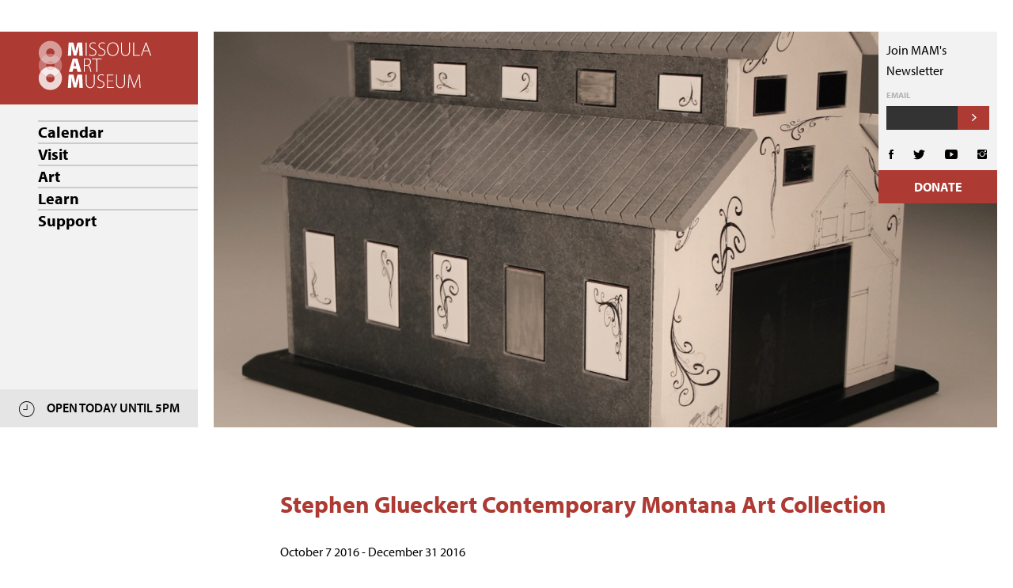

--- FILE ---
content_type: text/html; charset=UTF-8
request_url: https://missoulaartmuseum.org/exhibits/stephen-glueckert-contemporary-montana-art-collection
body_size: 6515
content:
<!doctype html>
    <html>
    <head>
    <meta charset="UTF-8">
    <title>Stephen Glueckert Contemporary Montana Art Collection  | Missoula Art Museum</title>
    <meta name="description" content="">
<meta name="author" content="Missoula Art Musuem">

<!-- Schema.org markup for Google+ -->
    <meta itemprop="name" content="Stephen Glueckert Contemporary Montana Art Collection | Missoula Art Museum">
        <meta itemprop="description" content="Free Expression Free Admission is a gift to the people of Missoula and the rural state in which MAM resides, and—we believe—it is the best way to make great works of art accessible to all. MAM prides itself on remaining free to the public in order to serve equitably and work to build community.">
    <meta itemprop="image" content="/featured/stephen-glueckert-contemporary-montana-art-collectionJul0931.jpeg">

<!-- Twitter Card data -->
<meta name="twitter:card" content="summary_large_image">
<meta name="twitter:site" content="@MAMtastic">
    <meta name="twitter:title" content="Stephen Glueckert Contemporary Montana Art Collection | Missoula Art Museum">
  <meta name="twitter:creator" content="@MAMtastic">
<!-- Twitter summary card with large image must be at least 280x150px -->
  <meta name="twitter:image:src" content="/featured/stephen-glueckert-contemporary-montana-art-collectionJul0931.jpeg">

<!-- Open Graph data -->
    <meta property="og:title" content="Stephen Glueckert Contemporary Montana Art Collection | Missoula Art Museum" />
<meta property="og:type" content="article" />
<meta property="og:url" content="https://missoulaartmuseum.org/exhibits/stephen-glueckert-contemporary-montana-art-collection" />
  <meta property="og:image" content="/featured/stephen-glueckert-contemporary-montana-art-collectionJul0931.jpeg" />
        <meta property="og:description" content="Free Expression Free Admission is a gift to the people of Missoula and the rural state in which MAM resides, and—we believe—it is the best way to make great works of art accessible to all. MAM prides itself on remaining free to the public in order to serve equitably and work to build community." />
  <meta property="og:site_name" content="Missoula Art Museum" />
      <meta property="article:modified_time" content="2020-07-09 09:31:24" />
    <meta property="article:tag" content="" />
<meta property="fb:admins" content="40941030222" />    <link rel="stylesheet" href="/css/app.css">

    <!-- Analytics -->
    <!-- Global site tag (gtag.js) - Google Analytics -->
    <script async src="https://www.googletagmanager.com/gtag/js?id=UA-8120475-31"></script>
    <script>
      window.dataLayer = window.dataLayer || [];
      function gtag(){dataLayer.push(arguments);}
      gtag('js', new Date());

      gtag('config', 'UA-8120475-31');
    </script>

    <script
      src="https://code.jquery.com/jquery-3.3.1.min.js"
      integrity="sha256-FgpCb/KJQlLNfOu91ta32o/NMZxltwRo8QtmkMRdAu8="
      crossorigin="anonymous"></script>
          </head>

    <body>
    <div class="site-block">
    	<div class="nav-block">
        <!-- partials.navigation -->
<div class="nav">
	<a href="/" class="logo"><img src="/assets/img/mam.svg" alt=""></a>
	<ul>
															<li><a href="/events" target="_self" >Calendar</a>
												</li>
											<li><a href="/welcome" target="_self"  class="has-children" >Visit</a>
															<ul class="submenu">
																			<li><a href="/welcome" target="_self" >Welcome To MAM</a>
																					</li>
																			<li><a href="/hours-location" target="_self" >Hours &amp; Location</a>
																					</li>
																			<li><a href="/tours" target="_self" >Tours</a>
																					</li>
																			<li><a href="/about" target="_self" >About</a>
																					</li>
																			<li><a href="/staff-board" target="_self" >Staff &amp; Board</a>
																					</li>
																			<li><a href="/contact-us" target="_self" >Contact</a>
																					</li>
																		</ul>
									<div class="mobile-back"><span class="ion-ios-arrow-back"></span>&nbsp; Main Menu</div>
												</li>
											<li><a href="https://missoulaartmuseum.org/exhibitions" target="_self"  class="has-children" >Art</a>
															<ul class="submenu">
																			<li><a href="https://missoulaartmuseum.org/exhibitions" target="_self" >All Exhibitions</a>
																					</li>
																			<li><a href="https://missoulaartmuseum.org/exhibitions/current" target="_self" >Current Exhibitions</a>
																					</li>
																			<li><a href="/proposals" target="_self" >Proposals</a>
																					</li>
																			<li><a href="/art-park" target="_self" >Art Park</a>
																					</li>
																			<li><a href="https://missoulaartmuseum.org/collection" target="_self"  class="has-children" >MAM Collection</a>
																							<ul class="subsubmenu">
																									<li><a href="https://missoulaartmuseum.org/collection" target="_self">About The Collection</a></li>
																									<li><a href="https://missoulaartmuseum.org/contemporary-american-indian-art" target="_self">Contemporary American Indian Art Collection</a></li>
																									<li><a href="https://missoulaartmuseum.org/featured-acquisitions" target="_self">Featured Acquisitions</a></li>
																									<li><a href="https://missoulaartmuseum.org/rights-reproductions" target="_self">Rights &amp; Reproductions</a></li>
																									<li><a href="https://missoulaartmuseum.pastperfectonline.com/" target="_self">Search The Collection</a></li>
																								</ul>
																				</li>
																		</ul>
									<div class="mobile-back"><span class="ion-ios-arrow-back"></span>&nbsp; Main Menu</div>
												</li>
											<li><a href="https://missoulaartmuseum.org/education" target="_self"  class="has-children" >Learn</a>
															<ul class="submenu">
																			<li><a href="https://missoulaartmuseum.org/education" target="_self" >Learn With Us</a>
																					</li>
																			<li><a href="https://missoulaartmuseum.org/classes-and-workshops" target="_self" >Classes &amp; Workshops</a>
																					</li>
																			<li><a href="https://missoulaartmuseum.org/summer-camps" target="_self" >Summer Camps</a>
																					</li>
																			<li><a href="https://missoulaartmuseum.org/teaching-artists" target="_self" >Teaching Artists</a>
																					</li>
																			<li><a href="https://missoulaartmuseum.org/docents" target="_self" >Docents</a>
																					</li>
																			<li><a href="https://missoulaartmuseum.org/outreach" target="_self" >Outreach</a>
																					</li>
																			<li><a href="https://missoulaartmuseum.org/mam-for-educators" target="_self"  class="has-children" >MAM For Educators</a>
																							<ul class="subsubmenu">
																									<li><a href="https://missoulaartmuseum.org/teacher-resources" target="_self">Teacher Resources</a></li>
																									<li><a href="https://missoulaartmuseum.org/fifth-grade-art-experience" target="_self">FGAE</a></li>
																									<li><a href="https://missoulaartmuseum.org/museum-as-megaphone" target="_self">Museum as Megaphone</a></li>
																									<li><a href="https://missoulaartmuseum.org/art-worksheets" target="_self">Art Worksheets</a></li>
																								</ul>
																				</li>
																		</ul>
									<div class="mobile-back"><span class="ion-ios-arrow-back"></span>&nbsp; Main Menu</div>
												</li>
											<li><a href="https://missoulaartmuseum.org/join-give" target="_self"  class="has-children" >Support</a>
															<ul class="submenu">
																			<li><a href="https://missoulaartmuseum.org/join-give" target="_self" >Join + Give</a>
																					</li>
																			<li><a href="https://missoulaartmuseum.org/lauras-legacy" target="_self" >Laura&#039;s Legacy</a>
																					</li>
																			<li><a href="https://missoulaartmuseum.org/annual-auction" target="_self" >Annual Auction</a>
																					</li>
																			<li><a href="/mam-membership" target="_self" >Donate Today</a>
																					</li>
																			<li><a href="https://missoulaartmuseum.org/popular-tax-smart-gifts" target="_self" >Tax Smart Gifts</a>
																					</li>
																			<li><a href="https://missoulaartmuseum.org/program-support" target="_self" >Program Support</a>
																					</li>
																		</ul>
									<div class="mobile-back"><span class="ion-ios-arrow-back"></span>&nbsp; Main Menu</div>
												</li>
						</ul>
	<div class="hours">
		
		<i class="ion-ios-clock-outline"></i> OPEN TODAY UNTIL 5PM 
	</div>
	<div class="mobile-bar">
		<img src="/assets/img/mam-symbol.svg" alt="">
	</div>
	<div class="hamburger">
		<div class="line-1"></div>
		<div class="line-2"></div>
		<div class="line-3"></div>
	</div>

</div>
<div class="right-nav newsletter-signup">
	<div class="newsletter">
	<p>Join MAM's Newsletter</p>
					<!-- <p>Stay up to date with the <br>Missoula Art Museum</p> -->
					<!-- Begin Constant Contact Active Forms -->
					<script> var _ctct_m = "bded16a0c34d3cf28b6a98b45c0c84db"; </script>
					<script id="signupScript" src="//static.ctctcdn.com/js/signup-form-widget/current/signup-form-widget.min.js" async defer></script>
					<!-- End Constant Contact Active Forms -->
					<!-- Begin Constant Contact Inline Form Code -->
					<div class="ctct-inline-form" data-form-id="3cb14cd0-0137-4503-bd31-d00ccd7d6a14"></div>
					<!-- End Constant Contact Inline Form Code -->

	</div>
	<ul>
		<a href="https://www.facebook.com/missoulaartmuseum/" target="_blank"><li class="ion-social-facebook"></li></a>
		<a href="https://twitter.com/MAMtastic" target="_blank"><li class="ion-social-twitter"></li></a>
		<a href="https://www.youtube.com/channel/UCy5-ofBMtH8HSkSm6ctpk5Q" target="_blank"><li class="ion-social-youtube"></li></a>
		<a href="https://www.instagram.com/missoulaartmuseum/?hl=en" target="_blank"><li class="ion-social-instagram"></li></a>
	</ul>
	<a href="/mam-membership" class="donate">Donate</a>

</div>

<script>
$('.nav a').on('mouseover',function(){
	if(screenwidth > 1100){
		$(this).parent().siblings().css('pointer-events','none');
		$(this).parent().addClass('active');
		setTimeout(navReset, 800);
	}
});

function navReset() {
	$('.nav li').css('pointer-events','all');
	$('.nav li').removeClass('active');
}
</script>    	</div>
    	<div class="website-block">
        <!-- end includes.header -->
    
  

<!-- Exhibit template -->
  <div class="row post-content">

          <div class="homepage-slider">
        <div class="slide active">
          <img src="/featured/stephen-glueckert-contemporary-montana-art-collectionJul0931.jpeg" alt="">
                      <div class="caption">
              <span>Photo:</span> Robert Harrison, Montana Art Barn, porcelain, 2012, MAM Collection, Stephen Glueckert Contemporary Montana Art Collection, donated by the artist, copyright the artist, 2016.12
            </div>
                  </div>
      </div>
    

    <div class="row  component-row">
      <div class="ten columns">
        <h1 class="-box-sml -red -bold">Stephen Glueckert Contemporary Montana Art Collection</h1>
        <p>October 7 2016 - December 31 2016</p>
      </div>
    </div>


    <!-- Begin body.php -->

  <!-- Begin Content Loop.php -->

    
    <div class="row component-row paragraph">
      <div class="ten columns">
        <div class="twelve columns"><p>MAM is thrilled to debut a new category of the Permanent Collection dedicated to MAM Senior Curator Emeritus, Stephen Glueckert. The collection, established in 2015 on the occasion of his retirement, primarily comprises work by living artists who had the fortuity to work with and know Glueckert. Many of these artists began making art in the 1960s and 1970s, laying the groundwork for contemporary art as we know it today.</p><p>This exhibition includes a vibrant chorus of works by notable artists, such as the sculptures of Ken Little, illuminated manuscript pages by Cathy Weber, drawings by MaryAnn Bonjorni, and more. A print by James Todd gifted to this collection, Museum of Charles Willson Peale, speaks to Glueckert’s profound love and respect for the role that museums have played in education and artistic exploration. Glueckert often refers to Peale as an integral figure in allowing art to be accessible to all people. Glueckert carried Peale’s vision forward by dedicating 24 wonderful years to MAM as Senior Curator and by serving a passionate career as an art educator and curator.</p><p></p><h3>Instilling a Love for Art at an Early Age</h3><p></p><p>This fall ushers in the 30th anniversary of the Fifth Grade Art Experience. Montana students will have the good fortune to develop an early love for art with Stephen Glueckert, a longtime Missoula artist and Senior Curator Emeritus of MAM. In addition to exploring Glueckert's solo exhibition, <a href="https://www.missoulaartmuseum.org/index.php/ID/9b190e13804ec9fb5dd02896c2c1f9fe/fuseaction/exhibitions.detail.htm" target="_blank"><span class="italic">All Mixed Up</span></a>, students will discover The Stephen Glueckert Contemporary Montana Collection, which includes the sculptures of Ken Little and the illuminated manuscript pages of Cathy Weber. Donations to the growing collection highlight the intellectual spirit of contemporary art in Montana as it is - and was - being formed among Glueckert's contemporaries.</p><p>The survey of works presented in this exhibition is only a first glance at a growing collection. If you are an artist or art lover, please consider giving a gift of contemporary Montana art to the Stephen J. Glueckert Contemporary Montana Art Collection at MAM in honor of this dedicated advocate.</p></div>
      </div>
    </div>

      
    <div class="row component-row paragraph">
      <div class="ten columns">
        <div class="twelve columns"><p></p><h3>Ken Little</h3><p></p><p>Ken Little is a nationally recognized artist who has been granted two Visual Arts Fellowships by the National Endowment for the Arts in 1982 and 1989. He was a graduate in the first Bachelor of Fine Arts class at Texas Tech University in 1970. He went on to earn a Masters of Fine Arts at the University of Utah in 1972. He has held tenured positions at major universities, including The University of Montana. Since 1988, Little has been a professor of Art in Sculpture at The University of Texas at San Antonio.</p><p>He generously donated two of his pieces to the Glueckert collection, saying “I consider Steve a revered colleague. He is a wonderful person and a great artist himself.” When asked if he has a childhood experience that helped inspire his passion of art today, Little recalled painting china with his grandmother. “My grandmother was a china painter and from early as I can remember I would stay at her house and paint with her. For some reason, growing up in Amarillo, Texas, I thought I should be an artist. No one was an artist in Amarillo.”</p><p>Little lived and worked in Missoula for seven years in the 1970’s and as his generosity to MAM indicates, he still recalls it fondly, “I’ve been a lot of other places since then, but I still remember Missoula and the people in it.”</p></div>
      </div>
    </div>

      
    <div class="row component-row paragraph">
      <div class="ten columns">
        <div class="twelve columns"><p></p><h3>Cathy Weber</h3><p></p><p>Cathy Weber grew up in the Midwestern U.S., studied at the Herron School of Art and Indiana University, and completed a formal painting apprenticeship in Mexico City. In 1981 she moved to Montana, where she maintains a studio in historic downtown Dillon. Though most of Weber’s work is done in oil, she is skilled in a variety of media.</p><p>She gave several reasons for supporting MAM, “I’m a huge fan of Steve, for one thing. We worked together in 2000 when the Grief Show was here and he curated it. He was a treasure as a curator at MAM. I feel really honored to have worked with him and I was delighted when I saw the call for this work. This museum is a treasure. It’s so important that we document the art that is being made here and now. We are a community of makers. We are a community of artists. This museum does a good job of keeping track of us.”</p><p>Cathy recalls her thirst for art education as a child, “I was, without question, the “art girl” in my Catholic grade school. It was never a choice for me. When I was in fifth grade; I was that kid who would be desperate for the technical information. I needed to see what was made and how it was made and who made it. Maybe this a terribly narrow view but that’s what museums are for, right? Museums allow us to see the art we need to see. Then we see it and it acts on us in our life.”</p><p>Cathy grew up in Indianapolis, where she says she haunted the museum grounds as a teen, “I probably spent at least half of my formative years exploring the grounds and the sculptures,” she says, “It’s another reason why the <a href="https://www.missoulaartmuseum.org/index.php/fuseaction/membership.artPark.htm" target="_blank">Missoula Art Park</a> is going to be so fabulous. It was really important to my experience as a kid.”</p></div>
      </div>
    </div>

  
  <!-- End Content Loop -->
<!-- End body content -->

<!--
    <div class="row exhibit-template">
      <div class="six push_one columns info">
        <h3 class="bold">Artists:</h3>
        
      </div>
    </div>
-->

  </div>
<!-- end basic page -->







<!-- includes.footer -->
</div>
<footer>
	<div class="row -mobile-reverse -flex">
		<div class="three columns -relative -mobile-last">
			<div class="redside"></div>
			<img src="/assets/img/mam.svg" alt="">
			<p class="-white">Missoula Art Museum <br>
				335 North Pattee <br>
				Missoula, MT 59802</p>
				<a href="/contact-us" class="-simple-cta">Contact Us <img src="/assets/img/longarrow.svg" alt="" class="longarrow"></a>
		</div>
		<div class="nine columns -squeeze">
			<div class="row">
				<div class="seven push_one columns">
					<ul class="footernav">
																																<li><a href="/about" target="_self" >About</a>
																				</li>
																			<li><a href="/shop" target="_self" >Shop</a>
																				</li>
																			<li><a href="/press" target="_self" >Press</a>
																				</li>
																			<li><a href="https://missoulaartmuseum.org/newsletter" target="_self" >Newsletter</a>
																				</li>
																			<li><a href="https://missoulaartmuseum.org/annual-report" target="_self" >Annual Report</a>
																				</li>
																			<li><a href="https://missoulaartmuseum.org/work-at-mam" target="_self" >Jobs</a>
																				</li>
																			<li><a href="/contact-us" target="_self" >Contact Us</a>
																				</li>
																			<li><a href="/faq" target="_self" >FAQ</a>
																				</li>
																			<li><a href="https://missoulaartmuseum.org/proposals" target="_self" >Proposals</a>
																				</li>
																			<li><a href="https://secure.myboardpacket.com/" target="_blank" >Board Portal</a>
																				</li>
																						</ul>
				</div>
				<div class="three push_one columns">
					<div class="search">
						<form action="/search">
							<input type="text" placeholder="Search..." name="search"><i class="ion-ios-search-strong"></i>
						</form>
					</div>
					<ul class="-flex -margin-top -margin-bottom" style="width: 100%;justify-content: space-around;">
							<a href="https://www.facebook.com/missoulaartmuseum/" target="_blank"><li class="ion-social-facebook"></li></a>
							<a href="https://www.youtube.com/channel/UCy5-ofBMtH8HSkSm6ctpk5Q" target="_blank"><li class="ion-social-youtube"></li></a>
							<a href="https://www.instagram.com/missoulaartmuseum/?hl=en" target="_blank"><li class="ion-social-instagram"></li></a>
					</ul>
					<a href="/mam-membership" class="donate">Donate</a>
				</div>
			</div>
		</div>
	</div>

	<div class="bottom-line">
		<div class="row">
			<div class="three columns">
				<ul class="social">
					<a href="https://www.facebook.com/missoulaartmuseum/" target="_blank"><li class="ion-social-facebook"></li></a>
					<a href="https://www.youtube.com/channel/UCy5-ofBMtH8HSkSm6ctpk5Q" target="_blank"><li class="ion-social-youtube"></li></a>
					<a href="https://www.instagram.com/missoulaartmuseum/?hl=en" target="_blank"><li class="ion-social-instagram"></li></a>
					<a href="tel:4067280447"><li class="ion-ios-telephone -bold">&nbsp; 406.728.0447</li></a>
				</ul>
			</div>
			<div class="eight push_one columns">
				<ul class="policy -white">
					<a href="/privacy-policy"><li class="-bold -caps">Privacy Policy</li></a>
					<li class="ion-ios-clock-outline">&nbsp; Tuesday - Saturday 10am - 5pm</li>
				</ul>
			</div>
		</div>
	</div>
</footer>




<script>
$('.hamburger').on('click', function(){
	$(this).toggleClass('active');
	$('.nav ul').toggleClass('active');
	$('.mobile-bar').toggleClass('active');
	$('.cart').toggleClass('active');
	$('.right-nav').toggleClass('active');
});
$('.mobile-bar').on('click', function(){
		$(this).toggleClass('active');
		$('.nav ul').toggleClass('active');
		$('.hamburger').toggleClass('active');
		$('.cart').toggleClass('active');
		$('.right-nav').toggleClass('active');
});

var screenwidth = $( window ).width();

$( window ).resize(function() {
  screenwidth = $( window ).width();
});

$('.nav a').on('click', function(e){
	if(screenwidth < 1100){
		if($(this).hasClass('has-children'))
		{
			e.preventDefault();
			$(this).parent().addClass('active');
			$('.nav ul li').css('margin-left','-300px');
		}
	}
});
$('.mobile-back').on('click', function(){
	$(this).parent().removeClass('active');
	$('.nav ul li').css('margin-left','0px');
});

jQuery(document).ready(function() {
    setTimeout(function() {
			$('#ctct_form_0').attr('autocomplete', 'off');
    }, 2000);
});
</script>

<script>
	// nav breadcrumbs
	$( document ).ready(function() {
    var breadcrumb = window.location.pathname;
		var link = $('a[href="'+breadcrumb+'"]');
		link.first().addClass('breadcrumb');
		link.parents('li').children('.has-children').addClass('breadcrumb');
	});

</script>

<script src="/js/modernizr-custom.js"></script>
<script>
if ( ! Modernizr.objectfit) {
  $('.card').each(function () {
    var img = $(this).find('img').prop('src');
    $(this).find('img').css('opacity','0');
    if (img) {
      $(this)
        .css('backgroundImage', 'url(' + img + ')')
        .addClass('compat-object-fit');
    }
  });
  $('.slide').each(function () {
    var img = $(this).find('img').prop('src');
    $(this).find('img').css('display','none');
    if (img) {
      $(this)
        .css('backgroundImage', 'url(' + img + ')')
        .addClass('compat-object-fit');
    }
  });
}

/*
Modernizr.on('webp', function(result) {
  if (result) {
    // supported
  } else {
    // not-supported
  }
});
*/
</script>
</body>
</html>

--- FILE ---
content_type: text/html; charset=utf-8
request_url: https://www.google.com/recaptcha/api2/anchor?ar=1&k=6LfHrSkUAAAAAPnKk5cT6JuKlKPzbwyTYuO8--Vr&co=aHR0cHM6Ly9taXNzb3VsYWFydG11c2V1bS5vcmc6NDQz&hl=en&v=PoyoqOPhxBO7pBk68S4YbpHZ&size=invisible&anchor-ms=20000&execute-ms=30000&cb=wk1v4n75p9g
body_size: 49826
content:
<!DOCTYPE HTML><html dir="ltr" lang="en"><head><meta http-equiv="Content-Type" content="text/html; charset=UTF-8">
<meta http-equiv="X-UA-Compatible" content="IE=edge">
<title>reCAPTCHA</title>
<style type="text/css">
/* cyrillic-ext */
@font-face {
  font-family: 'Roboto';
  font-style: normal;
  font-weight: 400;
  font-stretch: 100%;
  src: url(//fonts.gstatic.com/s/roboto/v48/KFO7CnqEu92Fr1ME7kSn66aGLdTylUAMa3GUBHMdazTgWw.woff2) format('woff2');
  unicode-range: U+0460-052F, U+1C80-1C8A, U+20B4, U+2DE0-2DFF, U+A640-A69F, U+FE2E-FE2F;
}
/* cyrillic */
@font-face {
  font-family: 'Roboto';
  font-style: normal;
  font-weight: 400;
  font-stretch: 100%;
  src: url(//fonts.gstatic.com/s/roboto/v48/KFO7CnqEu92Fr1ME7kSn66aGLdTylUAMa3iUBHMdazTgWw.woff2) format('woff2');
  unicode-range: U+0301, U+0400-045F, U+0490-0491, U+04B0-04B1, U+2116;
}
/* greek-ext */
@font-face {
  font-family: 'Roboto';
  font-style: normal;
  font-weight: 400;
  font-stretch: 100%;
  src: url(//fonts.gstatic.com/s/roboto/v48/KFO7CnqEu92Fr1ME7kSn66aGLdTylUAMa3CUBHMdazTgWw.woff2) format('woff2');
  unicode-range: U+1F00-1FFF;
}
/* greek */
@font-face {
  font-family: 'Roboto';
  font-style: normal;
  font-weight: 400;
  font-stretch: 100%;
  src: url(//fonts.gstatic.com/s/roboto/v48/KFO7CnqEu92Fr1ME7kSn66aGLdTylUAMa3-UBHMdazTgWw.woff2) format('woff2');
  unicode-range: U+0370-0377, U+037A-037F, U+0384-038A, U+038C, U+038E-03A1, U+03A3-03FF;
}
/* math */
@font-face {
  font-family: 'Roboto';
  font-style: normal;
  font-weight: 400;
  font-stretch: 100%;
  src: url(//fonts.gstatic.com/s/roboto/v48/KFO7CnqEu92Fr1ME7kSn66aGLdTylUAMawCUBHMdazTgWw.woff2) format('woff2');
  unicode-range: U+0302-0303, U+0305, U+0307-0308, U+0310, U+0312, U+0315, U+031A, U+0326-0327, U+032C, U+032F-0330, U+0332-0333, U+0338, U+033A, U+0346, U+034D, U+0391-03A1, U+03A3-03A9, U+03B1-03C9, U+03D1, U+03D5-03D6, U+03F0-03F1, U+03F4-03F5, U+2016-2017, U+2034-2038, U+203C, U+2040, U+2043, U+2047, U+2050, U+2057, U+205F, U+2070-2071, U+2074-208E, U+2090-209C, U+20D0-20DC, U+20E1, U+20E5-20EF, U+2100-2112, U+2114-2115, U+2117-2121, U+2123-214F, U+2190, U+2192, U+2194-21AE, U+21B0-21E5, U+21F1-21F2, U+21F4-2211, U+2213-2214, U+2216-22FF, U+2308-230B, U+2310, U+2319, U+231C-2321, U+2336-237A, U+237C, U+2395, U+239B-23B7, U+23D0, U+23DC-23E1, U+2474-2475, U+25AF, U+25B3, U+25B7, U+25BD, U+25C1, U+25CA, U+25CC, U+25FB, U+266D-266F, U+27C0-27FF, U+2900-2AFF, U+2B0E-2B11, U+2B30-2B4C, U+2BFE, U+3030, U+FF5B, U+FF5D, U+1D400-1D7FF, U+1EE00-1EEFF;
}
/* symbols */
@font-face {
  font-family: 'Roboto';
  font-style: normal;
  font-weight: 400;
  font-stretch: 100%;
  src: url(//fonts.gstatic.com/s/roboto/v48/KFO7CnqEu92Fr1ME7kSn66aGLdTylUAMaxKUBHMdazTgWw.woff2) format('woff2');
  unicode-range: U+0001-000C, U+000E-001F, U+007F-009F, U+20DD-20E0, U+20E2-20E4, U+2150-218F, U+2190, U+2192, U+2194-2199, U+21AF, U+21E6-21F0, U+21F3, U+2218-2219, U+2299, U+22C4-22C6, U+2300-243F, U+2440-244A, U+2460-24FF, U+25A0-27BF, U+2800-28FF, U+2921-2922, U+2981, U+29BF, U+29EB, U+2B00-2BFF, U+4DC0-4DFF, U+FFF9-FFFB, U+10140-1018E, U+10190-1019C, U+101A0, U+101D0-101FD, U+102E0-102FB, U+10E60-10E7E, U+1D2C0-1D2D3, U+1D2E0-1D37F, U+1F000-1F0FF, U+1F100-1F1AD, U+1F1E6-1F1FF, U+1F30D-1F30F, U+1F315, U+1F31C, U+1F31E, U+1F320-1F32C, U+1F336, U+1F378, U+1F37D, U+1F382, U+1F393-1F39F, U+1F3A7-1F3A8, U+1F3AC-1F3AF, U+1F3C2, U+1F3C4-1F3C6, U+1F3CA-1F3CE, U+1F3D4-1F3E0, U+1F3ED, U+1F3F1-1F3F3, U+1F3F5-1F3F7, U+1F408, U+1F415, U+1F41F, U+1F426, U+1F43F, U+1F441-1F442, U+1F444, U+1F446-1F449, U+1F44C-1F44E, U+1F453, U+1F46A, U+1F47D, U+1F4A3, U+1F4B0, U+1F4B3, U+1F4B9, U+1F4BB, U+1F4BF, U+1F4C8-1F4CB, U+1F4D6, U+1F4DA, U+1F4DF, U+1F4E3-1F4E6, U+1F4EA-1F4ED, U+1F4F7, U+1F4F9-1F4FB, U+1F4FD-1F4FE, U+1F503, U+1F507-1F50B, U+1F50D, U+1F512-1F513, U+1F53E-1F54A, U+1F54F-1F5FA, U+1F610, U+1F650-1F67F, U+1F687, U+1F68D, U+1F691, U+1F694, U+1F698, U+1F6AD, U+1F6B2, U+1F6B9-1F6BA, U+1F6BC, U+1F6C6-1F6CF, U+1F6D3-1F6D7, U+1F6E0-1F6EA, U+1F6F0-1F6F3, U+1F6F7-1F6FC, U+1F700-1F7FF, U+1F800-1F80B, U+1F810-1F847, U+1F850-1F859, U+1F860-1F887, U+1F890-1F8AD, U+1F8B0-1F8BB, U+1F8C0-1F8C1, U+1F900-1F90B, U+1F93B, U+1F946, U+1F984, U+1F996, U+1F9E9, U+1FA00-1FA6F, U+1FA70-1FA7C, U+1FA80-1FA89, U+1FA8F-1FAC6, U+1FACE-1FADC, U+1FADF-1FAE9, U+1FAF0-1FAF8, U+1FB00-1FBFF;
}
/* vietnamese */
@font-face {
  font-family: 'Roboto';
  font-style: normal;
  font-weight: 400;
  font-stretch: 100%;
  src: url(//fonts.gstatic.com/s/roboto/v48/KFO7CnqEu92Fr1ME7kSn66aGLdTylUAMa3OUBHMdazTgWw.woff2) format('woff2');
  unicode-range: U+0102-0103, U+0110-0111, U+0128-0129, U+0168-0169, U+01A0-01A1, U+01AF-01B0, U+0300-0301, U+0303-0304, U+0308-0309, U+0323, U+0329, U+1EA0-1EF9, U+20AB;
}
/* latin-ext */
@font-face {
  font-family: 'Roboto';
  font-style: normal;
  font-weight: 400;
  font-stretch: 100%;
  src: url(//fonts.gstatic.com/s/roboto/v48/KFO7CnqEu92Fr1ME7kSn66aGLdTylUAMa3KUBHMdazTgWw.woff2) format('woff2');
  unicode-range: U+0100-02BA, U+02BD-02C5, U+02C7-02CC, U+02CE-02D7, U+02DD-02FF, U+0304, U+0308, U+0329, U+1D00-1DBF, U+1E00-1E9F, U+1EF2-1EFF, U+2020, U+20A0-20AB, U+20AD-20C0, U+2113, U+2C60-2C7F, U+A720-A7FF;
}
/* latin */
@font-face {
  font-family: 'Roboto';
  font-style: normal;
  font-weight: 400;
  font-stretch: 100%;
  src: url(//fonts.gstatic.com/s/roboto/v48/KFO7CnqEu92Fr1ME7kSn66aGLdTylUAMa3yUBHMdazQ.woff2) format('woff2');
  unicode-range: U+0000-00FF, U+0131, U+0152-0153, U+02BB-02BC, U+02C6, U+02DA, U+02DC, U+0304, U+0308, U+0329, U+2000-206F, U+20AC, U+2122, U+2191, U+2193, U+2212, U+2215, U+FEFF, U+FFFD;
}
/* cyrillic-ext */
@font-face {
  font-family: 'Roboto';
  font-style: normal;
  font-weight: 500;
  font-stretch: 100%;
  src: url(//fonts.gstatic.com/s/roboto/v48/KFO7CnqEu92Fr1ME7kSn66aGLdTylUAMa3GUBHMdazTgWw.woff2) format('woff2');
  unicode-range: U+0460-052F, U+1C80-1C8A, U+20B4, U+2DE0-2DFF, U+A640-A69F, U+FE2E-FE2F;
}
/* cyrillic */
@font-face {
  font-family: 'Roboto';
  font-style: normal;
  font-weight: 500;
  font-stretch: 100%;
  src: url(//fonts.gstatic.com/s/roboto/v48/KFO7CnqEu92Fr1ME7kSn66aGLdTylUAMa3iUBHMdazTgWw.woff2) format('woff2');
  unicode-range: U+0301, U+0400-045F, U+0490-0491, U+04B0-04B1, U+2116;
}
/* greek-ext */
@font-face {
  font-family: 'Roboto';
  font-style: normal;
  font-weight: 500;
  font-stretch: 100%;
  src: url(//fonts.gstatic.com/s/roboto/v48/KFO7CnqEu92Fr1ME7kSn66aGLdTylUAMa3CUBHMdazTgWw.woff2) format('woff2');
  unicode-range: U+1F00-1FFF;
}
/* greek */
@font-face {
  font-family: 'Roboto';
  font-style: normal;
  font-weight: 500;
  font-stretch: 100%;
  src: url(//fonts.gstatic.com/s/roboto/v48/KFO7CnqEu92Fr1ME7kSn66aGLdTylUAMa3-UBHMdazTgWw.woff2) format('woff2');
  unicode-range: U+0370-0377, U+037A-037F, U+0384-038A, U+038C, U+038E-03A1, U+03A3-03FF;
}
/* math */
@font-face {
  font-family: 'Roboto';
  font-style: normal;
  font-weight: 500;
  font-stretch: 100%;
  src: url(//fonts.gstatic.com/s/roboto/v48/KFO7CnqEu92Fr1ME7kSn66aGLdTylUAMawCUBHMdazTgWw.woff2) format('woff2');
  unicode-range: U+0302-0303, U+0305, U+0307-0308, U+0310, U+0312, U+0315, U+031A, U+0326-0327, U+032C, U+032F-0330, U+0332-0333, U+0338, U+033A, U+0346, U+034D, U+0391-03A1, U+03A3-03A9, U+03B1-03C9, U+03D1, U+03D5-03D6, U+03F0-03F1, U+03F4-03F5, U+2016-2017, U+2034-2038, U+203C, U+2040, U+2043, U+2047, U+2050, U+2057, U+205F, U+2070-2071, U+2074-208E, U+2090-209C, U+20D0-20DC, U+20E1, U+20E5-20EF, U+2100-2112, U+2114-2115, U+2117-2121, U+2123-214F, U+2190, U+2192, U+2194-21AE, U+21B0-21E5, U+21F1-21F2, U+21F4-2211, U+2213-2214, U+2216-22FF, U+2308-230B, U+2310, U+2319, U+231C-2321, U+2336-237A, U+237C, U+2395, U+239B-23B7, U+23D0, U+23DC-23E1, U+2474-2475, U+25AF, U+25B3, U+25B7, U+25BD, U+25C1, U+25CA, U+25CC, U+25FB, U+266D-266F, U+27C0-27FF, U+2900-2AFF, U+2B0E-2B11, U+2B30-2B4C, U+2BFE, U+3030, U+FF5B, U+FF5D, U+1D400-1D7FF, U+1EE00-1EEFF;
}
/* symbols */
@font-face {
  font-family: 'Roboto';
  font-style: normal;
  font-weight: 500;
  font-stretch: 100%;
  src: url(//fonts.gstatic.com/s/roboto/v48/KFO7CnqEu92Fr1ME7kSn66aGLdTylUAMaxKUBHMdazTgWw.woff2) format('woff2');
  unicode-range: U+0001-000C, U+000E-001F, U+007F-009F, U+20DD-20E0, U+20E2-20E4, U+2150-218F, U+2190, U+2192, U+2194-2199, U+21AF, U+21E6-21F0, U+21F3, U+2218-2219, U+2299, U+22C4-22C6, U+2300-243F, U+2440-244A, U+2460-24FF, U+25A0-27BF, U+2800-28FF, U+2921-2922, U+2981, U+29BF, U+29EB, U+2B00-2BFF, U+4DC0-4DFF, U+FFF9-FFFB, U+10140-1018E, U+10190-1019C, U+101A0, U+101D0-101FD, U+102E0-102FB, U+10E60-10E7E, U+1D2C0-1D2D3, U+1D2E0-1D37F, U+1F000-1F0FF, U+1F100-1F1AD, U+1F1E6-1F1FF, U+1F30D-1F30F, U+1F315, U+1F31C, U+1F31E, U+1F320-1F32C, U+1F336, U+1F378, U+1F37D, U+1F382, U+1F393-1F39F, U+1F3A7-1F3A8, U+1F3AC-1F3AF, U+1F3C2, U+1F3C4-1F3C6, U+1F3CA-1F3CE, U+1F3D4-1F3E0, U+1F3ED, U+1F3F1-1F3F3, U+1F3F5-1F3F7, U+1F408, U+1F415, U+1F41F, U+1F426, U+1F43F, U+1F441-1F442, U+1F444, U+1F446-1F449, U+1F44C-1F44E, U+1F453, U+1F46A, U+1F47D, U+1F4A3, U+1F4B0, U+1F4B3, U+1F4B9, U+1F4BB, U+1F4BF, U+1F4C8-1F4CB, U+1F4D6, U+1F4DA, U+1F4DF, U+1F4E3-1F4E6, U+1F4EA-1F4ED, U+1F4F7, U+1F4F9-1F4FB, U+1F4FD-1F4FE, U+1F503, U+1F507-1F50B, U+1F50D, U+1F512-1F513, U+1F53E-1F54A, U+1F54F-1F5FA, U+1F610, U+1F650-1F67F, U+1F687, U+1F68D, U+1F691, U+1F694, U+1F698, U+1F6AD, U+1F6B2, U+1F6B9-1F6BA, U+1F6BC, U+1F6C6-1F6CF, U+1F6D3-1F6D7, U+1F6E0-1F6EA, U+1F6F0-1F6F3, U+1F6F7-1F6FC, U+1F700-1F7FF, U+1F800-1F80B, U+1F810-1F847, U+1F850-1F859, U+1F860-1F887, U+1F890-1F8AD, U+1F8B0-1F8BB, U+1F8C0-1F8C1, U+1F900-1F90B, U+1F93B, U+1F946, U+1F984, U+1F996, U+1F9E9, U+1FA00-1FA6F, U+1FA70-1FA7C, U+1FA80-1FA89, U+1FA8F-1FAC6, U+1FACE-1FADC, U+1FADF-1FAE9, U+1FAF0-1FAF8, U+1FB00-1FBFF;
}
/* vietnamese */
@font-face {
  font-family: 'Roboto';
  font-style: normal;
  font-weight: 500;
  font-stretch: 100%;
  src: url(//fonts.gstatic.com/s/roboto/v48/KFO7CnqEu92Fr1ME7kSn66aGLdTylUAMa3OUBHMdazTgWw.woff2) format('woff2');
  unicode-range: U+0102-0103, U+0110-0111, U+0128-0129, U+0168-0169, U+01A0-01A1, U+01AF-01B0, U+0300-0301, U+0303-0304, U+0308-0309, U+0323, U+0329, U+1EA0-1EF9, U+20AB;
}
/* latin-ext */
@font-face {
  font-family: 'Roboto';
  font-style: normal;
  font-weight: 500;
  font-stretch: 100%;
  src: url(//fonts.gstatic.com/s/roboto/v48/KFO7CnqEu92Fr1ME7kSn66aGLdTylUAMa3KUBHMdazTgWw.woff2) format('woff2');
  unicode-range: U+0100-02BA, U+02BD-02C5, U+02C7-02CC, U+02CE-02D7, U+02DD-02FF, U+0304, U+0308, U+0329, U+1D00-1DBF, U+1E00-1E9F, U+1EF2-1EFF, U+2020, U+20A0-20AB, U+20AD-20C0, U+2113, U+2C60-2C7F, U+A720-A7FF;
}
/* latin */
@font-face {
  font-family: 'Roboto';
  font-style: normal;
  font-weight: 500;
  font-stretch: 100%;
  src: url(//fonts.gstatic.com/s/roboto/v48/KFO7CnqEu92Fr1ME7kSn66aGLdTylUAMa3yUBHMdazQ.woff2) format('woff2');
  unicode-range: U+0000-00FF, U+0131, U+0152-0153, U+02BB-02BC, U+02C6, U+02DA, U+02DC, U+0304, U+0308, U+0329, U+2000-206F, U+20AC, U+2122, U+2191, U+2193, U+2212, U+2215, U+FEFF, U+FFFD;
}
/* cyrillic-ext */
@font-face {
  font-family: 'Roboto';
  font-style: normal;
  font-weight: 900;
  font-stretch: 100%;
  src: url(//fonts.gstatic.com/s/roboto/v48/KFO7CnqEu92Fr1ME7kSn66aGLdTylUAMa3GUBHMdazTgWw.woff2) format('woff2');
  unicode-range: U+0460-052F, U+1C80-1C8A, U+20B4, U+2DE0-2DFF, U+A640-A69F, U+FE2E-FE2F;
}
/* cyrillic */
@font-face {
  font-family: 'Roboto';
  font-style: normal;
  font-weight: 900;
  font-stretch: 100%;
  src: url(//fonts.gstatic.com/s/roboto/v48/KFO7CnqEu92Fr1ME7kSn66aGLdTylUAMa3iUBHMdazTgWw.woff2) format('woff2');
  unicode-range: U+0301, U+0400-045F, U+0490-0491, U+04B0-04B1, U+2116;
}
/* greek-ext */
@font-face {
  font-family: 'Roboto';
  font-style: normal;
  font-weight: 900;
  font-stretch: 100%;
  src: url(//fonts.gstatic.com/s/roboto/v48/KFO7CnqEu92Fr1ME7kSn66aGLdTylUAMa3CUBHMdazTgWw.woff2) format('woff2');
  unicode-range: U+1F00-1FFF;
}
/* greek */
@font-face {
  font-family: 'Roboto';
  font-style: normal;
  font-weight: 900;
  font-stretch: 100%;
  src: url(//fonts.gstatic.com/s/roboto/v48/KFO7CnqEu92Fr1ME7kSn66aGLdTylUAMa3-UBHMdazTgWw.woff2) format('woff2');
  unicode-range: U+0370-0377, U+037A-037F, U+0384-038A, U+038C, U+038E-03A1, U+03A3-03FF;
}
/* math */
@font-face {
  font-family: 'Roboto';
  font-style: normal;
  font-weight: 900;
  font-stretch: 100%;
  src: url(//fonts.gstatic.com/s/roboto/v48/KFO7CnqEu92Fr1ME7kSn66aGLdTylUAMawCUBHMdazTgWw.woff2) format('woff2');
  unicode-range: U+0302-0303, U+0305, U+0307-0308, U+0310, U+0312, U+0315, U+031A, U+0326-0327, U+032C, U+032F-0330, U+0332-0333, U+0338, U+033A, U+0346, U+034D, U+0391-03A1, U+03A3-03A9, U+03B1-03C9, U+03D1, U+03D5-03D6, U+03F0-03F1, U+03F4-03F5, U+2016-2017, U+2034-2038, U+203C, U+2040, U+2043, U+2047, U+2050, U+2057, U+205F, U+2070-2071, U+2074-208E, U+2090-209C, U+20D0-20DC, U+20E1, U+20E5-20EF, U+2100-2112, U+2114-2115, U+2117-2121, U+2123-214F, U+2190, U+2192, U+2194-21AE, U+21B0-21E5, U+21F1-21F2, U+21F4-2211, U+2213-2214, U+2216-22FF, U+2308-230B, U+2310, U+2319, U+231C-2321, U+2336-237A, U+237C, U+2395, U+239B-23B7, U+23D0, U+23DC-23E1, U+2474-2475, U+25AF, U+25B3, U+25B7, U+25BD, U+25C1, U+25CA, U+25CC, U+25FB, U+266D-266F, U+27C0-27FF, U+2900-2AFF, U+2B0E-2B11, U+2B30-2B4C, U+2BFE, U+3030, U+FF5B, U+FF5D, U+1D400-1D7FF, U+1EE00-1EEFF;
}
/* symbols */
@font-face {
  font-family: 'Roboto';
  font-style: normal;
  font-weight: 900;
  font-stretch: 100%;
  src: url(//fonts.gstatic.com/s/roboto/v48/KFO7CnqEu92Fr1ME7kSn66aGLdTylUAMaxKUBHMdazTgWw.woff2) format('woff2');
  unicode-range: U+0001-000C, U+000E-001F, U+007F-009F, U+20DD-20E0, U+20E2-20E4, U+2150-218F, U+2190, U+2192, U+2194-2199, U+21AF, U+21E6-21F0, U+21F3, U+2218-2219, U+2299, U+22C4-22C6, U+2300-243F, U+2440-244A, U+2460-24FF, U+25A0-27BF, U+2800-28FF, U+2921-2922, U+2981, U+29BF, U+29EB, U+2B00-2BFF, U+4DC0-4DFF, U+FFF9-FFFB, U+10140-1018E, U+10190-1019C, U+101A0, U+101D0-101FD, U+102E0-102FB, U+10E60-10E7E, U+1D2C0-1D2D3, U+1D2E0-1D37F, U+1F000-1F0FF, U+1F100-1F1AD, U+1F1E6-1F1FF, U+1F30D-1F30F, U+1F315, U+1F31C, U+1F31E, U+1F320-1F32C, U+1F336, U+1F378, U+1F37D, U+1F382, U+1F393-1F39F, U+1F3A7-1F3A8, U+1F3AC-1F3AF, U+1F3C2, U+1F3C4-1F3C6, U+1F3CA-1F3CE, U+1F3D4-1F3E0, U+1F3ED, U+1F3F1-1F3F3, U+1F3F5-1F3F7, U+1F408, U+1F415, U+1F41F, U+1F426, U+1F43F, U+1F441-1F442, U+1F444, U+1F446-1F449, U+1F44C-1F44E, U+1F453, U+1F46A, U+1F47D, U+1F4A3, U+1F4B0, U+1F4B3, U+1F4B9, U+1F4BB, U+1F4BF, U+1F4C8-1F4CB, U+1F4D6, U+1F4DA, U+1F4DF, U+1F4E3-1F4E6, U+1F4EA-1F4ED, U+1F4F7, U+1F4F9-1F4FB, U+1F4FD-1F4FE, U+1F503, U+1F507-1F50B, U+1F50D, U+1F512-1F513, U+1F53E-1F54A, U+1F54F-1F5FA, U+1F610, U+1F650-1F67F, U+1F687, U+1F68D, U+1F691, U+1F694, U+1F698, U+1F6AD, U+1F6B2, U+1F6B9-1F6BA, U+1F6BC, U+1F6C6-1F6CF, U+1F6D3-1F6D7, U+1F6E0-1F6EA, U+1F6F0-1F6F3, U+1F6F7-1F6FC, U+1F700-1F7FF, U+1F800-1F80B, U+1F810-1F847, U+1F850-1F859, U+1F860-1F887, U+1F890-1F8AD, U+1F8B0-1F8BB, U+1F8C0-1F8C1, U+1F900-1F90B, U+1F93B, U+1F946, U+1F984, U+1F996, U+1F9E9, U+1FA00-1FA6F, U+1FA70-1FA7C, U+1FA80-1FA89, U+1FA8F-1FAC6, U+1FACE-1FADC, U+1FADF-1FAE9, U+1FAF0-1FAF8, U+1FB00-1FBFF;
}
/* vietnamese */
@font-face {
  font-family: 'Roboto';
  font-style: normal;
  font-weight: 900;
  font-stretch: 100%;
  src: url(//fonts.gstatic.com/s/roboto/v48/KFO7CnqEu92Fr1ME7kSn66aGLdTylUAMa3OUBHMdazTgWw.woff2) format('woff2');
  unicode-range: U+0102-0103, U+0110-0111, U+0128-0129, U+0168-0169, U+01A0-01A1, U+01AF-01B0, U+0300-0301, U+0303-0304, U+0308-0309, U+0323, U+0329, U+1EA0-1EF9, U+20AB;
}
/* latin-ext */
@font-face {
  font-family: 'Roboto';
  font-style: normal;
  font-weight: 900;
  font-stretch: 100%;
  src: url(//fonts.gstatic.com/s/roboto/v48/KFO7CnqEu92Fr1ME7kSn66aGLdTylUAMa3KUBHMdazTgWw.woff2) format('woff2');
  unicode-range: U+0100-02BA, U+02BD-02C5, U+02C7-02CC, U+02CE-02D7, U+02DD-02FF, U+0304, U+0308, U+0329, U+1D00-1DBF, U+1E00-1E9F, U+1EF2-1EFF, U+2020, U+20A0-20AB, U+20AD-20C0, U+2113, U+2C60-2C7F, U+A720-A7FF;
}
/* latin */
@font-face {
  font-family: 'Roboto';
  font-style: normal;
  font-weight: 900;
  font-stretch: 100%;
  src: url(//fonts.gstatic.com/s/roboto/v48/KFO7CnqEu92Fr1ME7kSn66aGLdTylUAMa3yUBHMdazQ.woff2) format('woff2');
  unicode-range: U+0000-00FF, U+0131, U+0152-0153, U+02BB-02BC, U+02C6, U+02DA, U+02DC, U+0304, U+0308, U+0329, U+2000-206F, U+20AC, U+2122, U+2191, U+2193, U+2212, U+2215, U+FEFF, U+FFFD;
}

</style>
<link rel="stylesheet" type="text/css" href="https://www.gstatic.com/recaptcha/releases/PoyoqOPhxBO7pBk68S4YbpHZ/styles__ltr.css">
<script nonce="FOcY9yTf_C9dzPYv8wEQEg" type="text/javascript">window['__recaptcha_api'] = 'https://www.google.com/recaptcha/api2/';</script>
<script type="text/javascript" src="https://www.gstatic.com/recaptcha/releases/PoyoqOPhxBO7pBk68S4YbpHZ/recaptcha__en.js" nonce="FOcY9yTf_C9dzPYv8wEQEg">
      
    </script></head>
<body><div id="rc-anchor-alert" class="rc-anchor-alert"></div>
<input type="hidden" id="recaptcha-token" value="[base64]">
<script type="text/javascript" nonce="FOcY9yTf_C9dzPYv8wEQEg">
      recaptcha.anchor.Main.init("[\x22ainput\x22,[\x22bgdata\x22,\x22\x22,\[base64]/[base64]/[base64]/[base64]/[base64]/UltsKytdPUU6KEU8MjA0OD9SW2wrK109RT4+NnwxOTI6KChFJjY0NTEyKT09NTUyOTYmJk0rMTxjLmxlbmd0aCYmKGMuY2hhckNvZGVBdChNKzEpJjY0NTEyKT09NTYzMjA/[base64]/[base64]/[base64]/[base64]/[base64]/[base64]/[base64]\x22,\[base64]\\u003d\\u003d\x22,\x22w71OwpvDnsOdwrgpGmLDqh4awrA4L8O2YmdvXcKRwrVKTcO+wpXDosOAF07CosKvw77CggbDhcK6w73Dh8K4wogOwqpyeXxUw6LCngtbfMKxw6PCicK/esOMw4rDgMKPwplWQGlPDsKrHMKywp0TLMOyIMOHA8O2w5HDulfClmzDqcKowqTChsKOwplWfMO4woLDuUcMIB3Cmygfw5EpwoUuwqzCkl7CusOJw53Dsmh/wrrCqcOGMz/Cm8O1w6hEwrrCmiVow5tRwoIfw7pjw5HDnsO4XcOCwrw6wpNJBcK6I8OISCXCjGjDnsO+S8KmbsK/wrdpw61hLcO1w6cpwqpSw4w7J8Kkw6/CtsO2Y0sNw5kAwrzDjsOjPcOLw7HCtMKewodIwpjDmsKmw6LDk8OiCAYSwrtvw6g9LA5Mw6pCOsOdG8Ohwppywqp+wq3CvsK3wos8JMKbwpXCrsKbNETDrcK9fTFQw5BiIF/CncO/McOhwqLDncKkw7rDpgAow5vCs8KDwrgLw6jCgijCm8OIwrHCqsKDwqcoMSXCsFdYasOuU8KwaMKCNcOOXsO7w7pAEAXDgcKWbMOWVwF3A8Kvw7YLw63CnMKKwqcww5/DmcO7w7/DqU1sQwlaVDxuAS7Dl8O1w7DCrcO8VAZEABPCnsKGKklTw75ZYEhYw7QUQy9YFcKXw7/CoiwJaMOmU8OLY8K2w5xbw7PDrTNAw5vDpsOfYcKWFcKCM8O/[base64]/[base64]/KkNMwqYzUXxCw74Yw63CjcOsw5VBMcKrfsO5CsKwAkrCqGLDuTElw6TCksOrTCcwRlTDgjE+MV/CpsOcd1/DhhHDrV/CgFgow6xCLxTCu8One8Kzw6LCrsO0w5XCqHcNAcKEYg/DicKVw7vCrR/ChlHCqsKiTsOJZ8Kow5Z+w7jClT1uPEYnw5lZwrlGG0NCUGN/w6I6w4JWwonDmkUwKljCv8KFw51Lw74Vw6rCu8Kxwr7CnMOPGcOzRipqw5Z1wo0Yw5ssw7cJwp/DryvCoVjCl8OEw6VRAHpIwpHDosKWSMOJcFMAwpU9EQ0SfcOZZzsjHsOLP8OUw7jDocK/akrCs8KJaCFnV156w7zCsgbCkULDngB4UcKkcwHCqGt6bcKoJsO4AcOmw6HChcKaBEoqw4zCtcOnw7opZRd2ckrDlBp9w6PCs8K3a0rCvk13CTjDkHrDu8KpJypZMXjDuHlIw70Bw5vCoMOiwr/DgVbDm8ODNsO3w7LCvhsiwovCtyvDkWMQTHvDlCRWwoU2MMOsw58Fw7RnwpYIwocLw7hsTcKrwr0cwonDsR0gTBvCmcOGGMOhZ8OtwpUqDcO1ZR/CgFg3wpfCvTXDvV5wwqgqw4YmAh0sCiDDghLDpsO6BsKEfznDuMOcw6lhADR8w77CucKpcSDDiF1Qw5XDjsK+wrfCo8KwQ8KWfkRJQhkEwqEKwpg9wpJ/wqPDsnrDm3HCpRB7w7/CkFliw5krZnxQwqLCjBrDqcOGCyhSfBXDtXXDqsKzClPDgsOMwoERcBQ7wpYPU8O2EsKwwoZrw4swbMOAfMKAwrF4worCuW/CqsKOwpE2ZMOuw6lNWlTDvkFIfMKuCsKFJMKDA8O1SHrDpyXDn0jClF7DrDLDrsO4w7VIwpx3wonCm8Kkw4rCi3Niw6s1BcOTwqDDjsKswprCsxIjcMK5W8Kzw6cJIgTDicO/[base64]/DuihOwpJjZcKYGRUCN8ONw6XDvMOIwrrDkMOzQ8OywqgqaMK3w7vDosOlwrzDj2ckfSLDgmwNwqbCv1rDhz4NwpgGDcONwpTDuMO7w6PCtsO5MHrDrQIxw4jDosOJE8OHw49Lw6rDvUvDqzHDo3bCqGdpe8O+cR/[base64]/wprCksOOw6Vkwqg7SX/Dm0guwoLDiMKCwojDnsKgwqxlMhbCmMKpDXgqwoPDrsKVFgERLsOEw4zCixrDlsOme2kDwofCncKmIMOPcE/CgcOVw6LDnsKxw6PDiGN9w5lFXRdbw7xFSVEcNlXDsMOBGUnChU/CvGnDgMKfB0rCkMK/MDjCv0DCgH16eMO+wqjDpGLDtXgHM3jDq0/Dq8KKwpsTJBNVZMOxbsOUwpbCuMOFehfDrivChMO0EcO4w43DmsOGcTfCi1jDoVx0wrLDtcKvAcOOf2luJn/CocO9IcOdN8OHHnbCrcKncsK9WG/DjiDDr8OnFcKfwq5TwqvCv8OMw6fDgg5JJG/DtTQSwrvCjsKIV8KVwrLDghfCvcKPwpTDjMO9JkHDk8OpLF4kw6o3AWXCpsOJw7jCtMOKNkQiw60lw4vCnWlew5woSUTCiTtRw7rDnE3DuhPDssKQbBTDn8O0wrjDmMKzw5YIeHMrw5UfSsODS8OKWh/[base64]/E1hWRXzDuMKNMzwGUsKywottecOAw63CikcdV8O5IsO9w4bCi0TDosOMwol6F8ObwoPDojZ3w5HChcOswrVpMmFlKcKCdwzCumwNwoAhw6DCribCvxPDgcKJwpYHwrPDlHrDlMKuw57CmzjDisKWb8OEw5QLXy7CpMKrUWAewr16w6/CgcKkw7zCpcOxaMK8wq9AYzrDgsObVsKkaMKudsOswoPCmhbCi8Ofw4fDp1V4HFcfw7FoShPChsOwUipgOVMbw7JJw6/DjMOMBiPDgsOWME/CucOowpbDmwbCs8Opc8OYLcOtwqpnwrIHw6nDszvChH3CksKIw5k0A18sO8OWwoTDvAPCjsKkDgvCoidrwrrDo8O0wqYEw6bCrsOzwonCkAvCkkRnSHnDk0Z/McK2D8Obw588QMKGT8OPHkwLw7LCoMOYQhfClMK0wpwbVjXDn8OWw4I9wqUeKcOJKcKWCBHCo30/A8Knw53ClyB4UMODJMOSw5YzTMOVwrYpMlAHw6g7DlrDqsKGwoVtOFfDulETPE/Dpm02DMO5w5DCtyITw5vDg8KMw5QTOMKVw6zDtcOMKcOZw5HDphHDkzsIdsKTwpUgw7BdMMOywrwRYsKPw67Cp3YQPjrDqwA/EXFqw4LCimDCnsKVw4bCpm11ZcOceF/CsQvCiTbDrFrDuAvDhcKKw47DsjRawrcTMcOiwrfClm/CncOwT8OMw7/[base64]/DosOvw7XCpMKvacKWw5l3HBDCiU8MTRjDqE1EbsOcL8KyPQvDj3zDqQnDgCnDihnCpMOzBnZ3w4DDn8O/OUPCsMKMccOLwpxwwr7CkcOiwqzCrMKUw6/Ct8O4DMKyBybDqMOCTCtOw7fCnnvCkMK/[base64]/ClMKRR8OBBMKBEEjCisKPUMOyWsKlK8O4w6/DqwrDvFIrWMOBwqXCrgPDs2U+wovDp8OBw4rCjsK6NnbCssK4wo0qw5TClsO7w7rDvhzDiMK3wqzCuxrCjcOvwqTDnzbDnMOqZDHChMOJwonDql/[base64]/HcK7LBrDiRPCvMKNw7DChkLCp8KCI8O+w7PCgBY3CWzDqwAFw4zDtMKhesKdbsK5HcOtw6jDm2vDlMOuwqXCsMOuYld8wpLCm8OEwpXDiTotRcOow7bCtBRcwrrDvMKGw7zDgsOAwozDrMO7PsOuwqfCoGHDok3DjDo2wopbwrLCi1ENwqDDicKQw4/DqhZOFm96DsKoesK7V8O/bcK7fTFgwq1Dw7s7wrtDI1LDlQ0tJsKPKMODwo08wrbDlcKSTWTCgmQEw7MYwrTCmHgWwqF7wrA9EEfDklRdYl10w7zCgsOHUMKLHlHDusOxwrNLw6DCh8OqAcK7wrBTw5gLDUdPwqpJGA/Cui3Co3jClW7DhSrDlRRnw7/[base64]/CicKqw5YHDsKGwpwqdcKKBG/CqUPCqMKtwrPDqQUew5vCp1REJ8KWw4jClQUiBMOHQ3LDtsOPw4XDqcKmasOhesOdwoHCjBrDsnllGTHCtMOkCsKtw6nCi0/DjsKyw5tGw7fDqlfCoknCmsOuccOaw4AxdMOWwo/[base64]/DgyHDiMOvaG5ew67DsCXChsKGEsOSEsO+w53DtcKbM8Kfw6LDmcONdMONw7vCk8KQwpbDucOfAzNCw7bDpQLDt8KYwp9YL8KGw4lTWMOaAsOeOALCkMOtAsOQIMO/wpw6QMKOw53DsVZlwrQ9VTN7KMOzSDrCgF0WXcOhWMOkwqzDjSvChE3DmXRDw5XCuEZvwpfCjgspCBHDoMKNw4IOw7I2Gx/[base64]/[base64]/dRLDjBtrw5hsw6xhHsOFw7RIWsKYVMKdwqc4wowXQlZuw7LCqRtQwpRHXsKew58aw5rCgXbCpm4PIsKuwoFEwpZuBsK/[base64]/CkMKFEzPChyJPY8OPDsOWJhLCrxQhL8KwNwjChRDDv1UJwpl/[base64]/[base64]/[base64]/VxRuwpfCs8KwGVrDtMK8OsKZw6nChsOZK8OXwrU/w4/Dn8KhL8Oqw7bCnsKLZMKZGl3DlBHClBowecKWw5PDg8OWw4Z+w5JDL8K/w7BJHy3CniJLMMO3K8KRVjU4w7xwRMOAd8KRwqrCs8Kzwrd3Yj3CkcO7wr7Cv0rDkA3DlsK3NMKSwo7Cl2HDm37CslrChEFnw6gYS8OgwqDCmsO4w54awozDv8OiZBNzw79DR8OhfUZawoQow6HDiVtfLAzCoh/Cv8K7w4poRMO0wpAWw70Rw4jDhsKmHXBEw6vCt04Vf8KIGMK6FsOVwqTCi1guf8Kjw6TCmMOxBAtew6fDs8OMwrkccMOBw5/CoxMiQ0PDpi7Dg8OPw7Mzw6jDkMOCwqHCgjzCr07DoFDCl8KawqVOwrlOBcKbw7EZaAxuLcK+HzReP8K0wpxTw6zCohbDiVDDoX3DqcKJw47DvWzDocO/w7nDmnrDnMOYw6bCqRs/w6cXw6tWw6M0Qis7HsKQwrAPw6XClsK9wqjDgcKJPBbClcKYOxoIWsOqf8OGX8KSw6F2KMKNwq07BxDDg8Kzw7LDhDNswq3CoR3CmyTDvjAxfDEywoLCiArCmcOfWcO1wqRZAMK7AMOlwpPCmHhSS2s3PcKew7APwrVVw6hww7PDmxnDp8Onw68xw5jCr0YJw48/ccOLHEjCosKyw4bDugzDnMKRwpDChgJ3wq46wpI1wpgkw6tXccOAX2XDvgLDucOvJEHDqsKWwrfCq8KrEwNMwqXChRBmGhnDuUjCvmY1wrs0wpDDtcKuWhJiwodWQsKUEUjDnX5+KsKww7DDt3TDtMKmwodYBBHCngFvG2/DrFphw5vDhExKw5TDlsKjYUbDhsOLw7PDjWIkBW1kw6JxBU3Cp0IMwo7Dr8KRwoDDpD7CisOpMGbClVHDhgpXDC4Gw54wRcOtEMKUw6zDmy/DhTDDiEN2Z1sHwrs8GMK7wqZsw4QeQFRzA8ORfQfCvsOPWX0dwovDgWPDoEPDm27ChkRhdVQAw7tCw5bDh3zClFjDtMOvwp5Owp3Ck0gcFQoUwovCiFUzJjBCJT/[base64]/DnEMBwrYNw4TDs8OkbmsMw6XDp8Opw54WXmvDg8KVFMOOYMOwE8KXwrFmLE81wo0Xw5PDpRrDj8KxdsKTw4XDlcKTw5TDmwhWQn9bw491GMKIw50HJgLDnDPCs8OFw4jDpcKzw5XDgMKpaVrDr8K6wqXCnX7CusOOLEDCpcO6wo3Djk7CiTYOwo4Bw6rDjcONEFRuc3/CssO3w6bCqcKQfsKnX8O5esOsc8ObFcOFCyfCuBVeDsKrwobDmcK7wqDCg0AMM8KMwoLDmsO7QGEnwqzDnsKzGG/CvlAhdzbCnAYqacOIXzPDtgAKbWTCj8K5dzDCkGM5wrV5OMK/ecKDw7XDlcOJwo1bwovClSLCncOkwozCu1oow6rDusKowrEEwpZVOsOMw64jMcOfRE8MwozChcK5w45NwoNNwqfCnsOHZ8OcEsOOPMKrAsKBw7cWKCjDqWTDs8OuwpIEcMKgVcKRPgjDicKbwpF2wr/CnBTDoVfDncKYw455w7QKZMKww4XDlsOVL8O8dcOrwoLDiXREw6wVTDhOwrtowqUkwoxqFw0kwrfCggATdsKGwqkbw73DnSPCvRNPU0LDgknCusOrwqZtwqnCghTDvMO9wr3DksOYWh8Fwp7CucOvDMOcwpjChkzCnn/[base64]/[base64]/Dh2bCrMKPwrFNwqc1Q00Kw7YGA8ONRcOYYcOIwpI3w6nCnS85w5DDoMKvRTvCqsKow71xwpnCkcK+VcO7X0XDvAbDnCTDoG/CnDbDhFpZwp9zwoXDu8OBw6cNwqo9HMOwCC0Aw5vCr8O2w6bDsWJWw6Imw4PCqcOEw6JxbgfCscKSWcO9w6Yjw6rDlsKsJcKrLVtnw6Y1AHY7w6zDk2LDlj/CrMKcw4YxBHnDhcOCD8OpwrhsGyzDosKsEsKXw4fDuMOXZ8KDBB8MT8O8BhkgwpTCncKmPcOnwrkeC8KSNxAnRnQOwqBMScKrw7/CjELDlz7DuH4vwojCnsOjw4nCisO1SMKGajMMwqs9w4E1QMKFw5lHCzN2w5FDbRUzNcOGwpfCl8ONbcKUwqnDlhbDtjTClQzCrTVheMKEw6c7wroNw5Q/wq1NwoHCrnvDv2pwICFqTTXDv8OOQMOQV2TCpsKyw7BaIwkgPsO8wohDDHozwrYtOsK0w508BwnCsFHCmMK3w79mF8KuCcOJwqbCisKDwo4bFMKdc8OfYsKUw5cLR8OOBzp9JcKyPk/DgsOuw5R1K8OJBDnDpcOWwo7DjcKnwptqIWtaC0siw5rDoCAiw6gVOXnDrAbCmcK4KsOfwonDvyp5P1/DhG7ClxrDjcO3S8KBw5zDvWPCsQ3DlMO/[base64]/[base64]/ClMOgIMOXw4JCIsK1csKCXDBywoDCmcK8I8KGCcKoT8OfU8Ohc8K1GncsAMKBwrshw4vCgMKww4xiDDrDtcO/w6vCqR1UM1ccwq7ChUIHw67DqHDDksOxwrpOaA7DpsKdATDCu8OScU/[base64]/ASTDiABTwr07w6DDj2gnMFrCqG4CLcO4ZVlpw59xEDt+wqbDrsK/B0l7w71UwoUSw5UmJMK3UsOZw53ChMK2wrXCtsKhw5JKwo/Cu1liwr/DvAXCtMKJKTvConLDrsOpAMO0YQEjw40sw6x7I1XCoS9Kwr8Yw4xZBUUIX8OFLcKRU8OZM8OSw6N3w7jCiMOgB2TCq35awpgeVMK4w4rDsQM6f0zDlCHDqnoqw6rDkh4AVcO3A2XCiX/[base64]/Cj2YzHsOVwq86b0I0J8Odw4TCu38wwq/DjcK8wojDicOvGlhTPMKow7/Cj8OxZnzCvcOOwrjDhxrCm8OPw6LCsMOywoEWNgrCp8KwZ8OUaArCu8K7wpHCsCEPwrLClEojwqbDsAk8w5jDo8KYwoZrwqdHw6rDmsOeTMOPwp/CqS9Zw6xpwrdCw7/CqsKTw7UwwrExNsOzZyrDsmfCocODw4U7wrs8w4UcwokIaRUGFcKrScOYwp0hahnDsHXDl8ORVUA1EcOsRXdiw40Kw7rDi8O/[base64]/DqcKOwoBSwrvDjsKNwr40w6fDsS4KwrJdw6UBw6hJUmbDimzCi2DDl3DClcOoN0fCpl5nWMKoaj3CuMO6w4I5KD9fIlJVG8KXw7jCjcOUbX7DuWdMH2sFYCLCghxSegoERxcoQcKTPm/DnMOFDsKlwpvDvcKiWGUARxbDisOEZ8KKw6/Ds2XDmmXDo8ONwqTCvDtaJMK0wr/[base64]/[base64]/Ctw3DgsOnw59TcsOtA8OZGsKJw6ciHsKfw77DucOcIcKOw7fCh8O2FVTDm8Kww7glKnHCvDXDljgAFsKials5w4LCiWzCjcKjT2rCiQZYw45MwrLCs8KBwobCpcK6dCzCpHTCpMKKw6/[base64]/w4rDlsOjw4VXw4rCoMKCwpDCgsKVCHfCjTZpw4rCqH7Ct2LDmcOww50bdMKPcsK/DkrDnidAw4/[base64]/Dj8KswpHCj8K6XTzDq34GKcOUwpvCk8OswpV5VC4BDSTCsB9AwoXCt1ICw7DDqcO3wqPCvcKbwrbCn1bCrcOdw7rDvjLDqWTCksOQUwhhw7xlYTbDu8Oow67CiQTDgkfDqcK+Dkp1w74Pw5wvHwUNUykvVSQAA8KNN8KgDMKfwqTDpB/CvcO7wqJuNxwqBVbClnUkw6jCrMOxw6LCgXl7wozDuS5hwpfCqwF1wqMdZcKBwrdRYMKow6kWGSE/w6nDkUZWK08BcsKLw6pqQigpP8KTbRTDh8KNIQnCqMKLMMOqCnzDocKiw5V2AcKZw4BkwqLDg29rw47Cin/DlGfCv8KDw5fCpgNKKMOkw6IkdT/CicKQBUAlw4gcL8OdSRtEZMO4wqVJAsKsw6fDrg/CqMKswqwAw788AcODw5U+VFUlGT1cw5J4U1DDiWIjw57DosKhekkDTsKPLcKOFFVVwo/CgXB6UDFBNcKXw7PDkDI1wopfw5B6FmTDj1LDt8Kzb8K/w57Dt8KdwprDv8OFG0LCvMKJUWnCocO/wpIfwozCj8Okw4FbdsOuw55+wp06w57DsGd2wrFwbsOywq4zEMO5w6bCh8O4w5AWwrbDtsOEA8KCw6d1w77CoyU9fsOTwpEpwr7CoFXCpTrDjmxPw6hiQVHDiW3Dry1NwqTDrsOtNTdsw5JXMx7CssOHw7/CswfDjjjDpA/CkMOqwoROw6Uxw5DCr3bCh8KpecKaw4cbZ2htw4wUwr5LcFVbPcK6w690wpnDjjUTwp/Co2XCu1LCm259wqvCksK0w7HCoBIywpdCw7lhDMOmwobCjMOZwqrCoMKsb2MNwr3CvcOpVjnDlMOEwpEyw6bDgMK0w7VNbGfDu8KSGynCg8KUwr5WXDp0w5VqEMO3wo/Cl8O/[base64]/wpwEbzd6w6pyRMKIwpY+wp/DjWF8fj/DisOswqPCk8OWGWDDm8OFw4g9w7sIwrkCB8O9MDUDI8KdY8KMB8KHKwjCtkMHw6HDp0cRw4hlwpsEw57Cnhc/GcOjw4fDvmg0woLCm17Cu8OhS2/[base64]/DizYLGMKnw6/[base64]/CtXcfc8KwZMOywq3DojbCrcK4BMOJwr/DllRcXFTDhAPDvsK0w6pvwqbChcOCwoTDnQLDicKqw6rCvzUDwoPCslbCkcKjHFQbIR7CjMOUYH/[base64]/JSoAwosCG8OhP8Oxw5VIBMOVOcKLXx8fw57Cj8KYw7/DqGbDvQ3Dtk9Fw4h6woVWw6TCoTpjw5nCujQ0G8K9wrxzwonChcK2w4IuwqY7JMKwcGXDimJ9b8KDaB8gwpvCvcOPfcOXF152w65USMKdLsKUw4hAw73CpMO+bSUSw4dpwr3CriDCuMO8MsOFOTnDocOZwo9Vw4M+wrXDkXjDolZrw743Cj/[base64]/[base64]/JcKzLi4CBMKsRMKzw6DCr20hFMOjQsORw6PCsDXCjsKPfMOgBC3DjMKkLMK1w78YQAhFdsK7E8KJw7/[base64]/[base64]/Dh8Oxw7vClGbDl23Ck8OfHcKgw4claBpVwoQLUxsZw7HCgMKTw4LDsMOYwq/DnMKZwqVePcOxw7vClcKmw4M7TQXDoFQOUnU9w4kfw4BnwovDrnTDq15GCQ7DjcKadFfCkHDDoMKKDDPCrcKww5PDvcKoAE9fMlxNfcK3w4BSWUHCpF4OwpTDhn4Lw4Jww4TCs8KmD8KnwpLCucOvCSrDm8OJFMK4woNIwpDCgcKUJW/Dq1k8w7fDmxQme8KgbWV3w4jDkcOUw6zDj8KlHk7Dux8pesK6PMK4UcOIw5VTBT3CocKDw5HDicOdwrbCmsKnw6oHF8KCwo3DpsO6Z1fDpcKLY8Oaw7N1wobCt8KPwqtkKcO6TcK7wp9QwrjCucKFQXnDpMKew5nDo3tcwqQfQsKtwqlvXkXCmsK5GWBpwpbCgkZMwp/[base64]/DnsK4SBh6PzrCksKQw7IEw54INMKRbsKNwq3Dg8OrPV4Ww6E2LsOIK8Oqw5bCtkYbOcKNwoV9AzcCCsOCw7nCgmnDl8Obw6PDs8KQw7LCo8KqNsKATy5FV03Dq8Kpw5EUKMONw4TCsn/ClcOiw4nClsKqw47DjsKmw4/ChcK5wolSw7RGwrTCnsKveXvDqsKUDW1hw60qXiMDw6fCnA/CmFHClMOnw7cPGXDCuQ41worCjH/[base64]/[base64]/w7chG8O8GmAoX8K+fsOkEgDCoH/DosO6wojDg8OoZcObwo7DqcKrw7DDnBIBw7IYw6A9M20GZwVBwr3Do1XCtkfCqVXDijDDtnjDki/CqcOew4FcCkjCnWRVBsO9w4UGwozDssKBwqcxw7g3HsO/JcOIwpQeBsKCwpTCicKow7dHw71qwqkRwptJHMOUwpxKNDrCrls7wpTDqhjCt8Oiwq4uGnHCoDpmwo81wrlVGsO0asO+wo0Yw55Kw7F2w51/Z2DCtxjChXjCv0BCw7PCqsKxGMOWwo7CgMKvwp/[base64]/[base64]/NMKywp9ew6QowpHDj1nDncOZBcK/asOXDsOfwo0uwqYGa2UZAX17woImw6Efw6I/NB/DisKuSMOmw4pHw5XClsKiw7TCu2JPwqnCrsK9IMKiwoDCosKqDWvCvnbDjcKNw6HDm8KVZcOoPyfClMKtwprCg1zCm8OzExPCv8KQQX44w6sQw6bDuG7Cs0bDscKtw6wyLHDDknnDksKNYcOyVcOGC8O/ZyDDm1I2woB5T8OIBwBZdw9hwqDCmcKWOEfDqsOMw4XDvsOvdVgfWxjDrsOCV8OcHwM4GQVqwpvCgTxWwrvDvsO8LxI0w4PCm8KAwopVw70/w4fCvhVhw4MDNggVw6TDt8KMwpXDsD/DmBdJY8K6OsO5wonDqMOow58+EWYhYwAVFsKSYsKkCsO4J3LCm8KOQcKYJsKNwpjDmhrCqQEzaVA+w4vDq8KXGxPClMKCBWjCj8KXbC/[base64]/CiMK+PEgSw77CqMOTIcOADCrDsEfCjTZUE8KObsK+EcOZCsOUbMOIMsKxw6rCjEvCtVXDpsKJPnfCuwLDpsK8WcKGw4DDoMKHw6k9w7rCjXtVPU7Cq8OMw6vCgDzCj8Otwr8MAsOYIsOVTcKuw7Fhw6nDmEvDlQfCpm/[base64]/DuMK/w6odwrzDiMKvw5Jdw51zwovDkcO7w4LCnDjChSXCoMO8fxjCj8KbIsOCwoTCkHTDq8Knw6JdTcKiw4dTI8KccMKdwqQ9AcKsw5HDtMOeWhrCtlDCu3IpwqgSe1d4JzTCs2bCscOUQSRFw5MDw45+wqrDuMOnw5EEDsKYwqt0wrsXwr/CsB/DvFHCucK4w6HDkm3Cq8OswqvCjynCsMO8UcOoGTrCuWvCp1XDiMOsMkZjwqrDr8Kkw6B6CxZMwqDCqGLDtMK+JiLChMOdwrPDpcKawqjDncKAwrUnw7jCkm/Ctj3Cu2fDjcK8Oy7Cl8O+WcOsTcKjSFtAwoHCiBzCglAEw47CosKjwoNKPcK/fT1wGcKqw4Awwr3CusOyEsKVXBt6wr7CqmjDsFVqdDfDisOmwqFvw5gNwojCgnXDq8OGXsOTwoYEMsO6UsO1w4TCpmcbOsKAVE7Cr1LDoD03H8O3w6TDnzw1SMKYw7wSOMOEHyXCusKjYcKZSsOnSD/CjsKjSMOHIUBTQzXDhcOPfcKmwpkqFE51wpZeXMKBwrjCtMOZOMKbw7ZgaU3CsRbCmUlbDcKlL8Obw7LDrSvCt8KJEcOeNk/CvMOFW1gVYCfCvS/CkMOMw47DqCnChxxvw5REIRYlL3tpbcKGwo7DuwvCrwLDvMOFwq0UwqF2wowuesK4Y8OGw69nRxUMbEzDlGIHbMOywrFGwpnCgcOMeMKxwovCoMOhwo3CmMO1A8KLwoRySMOLwqHDu8O2wpjDmsOfw640I8KRdsKOw6zDgcKNw7FnwrfDhMOvfhd/BUdowrMtaH0dw75Hw7cMTS/[base64]/wpzCgnnCosKCGBvCr0nDvsOlNV/Dv8KpZBHDucKwYR1Vw5rCmHfCosOydMK9HAnDvsOQwrzDqcK5wqzCp0ElfCVsW8K8S0xtwr4+esOGwrk8GXY8wpjCryE/eiZNw4jDk8O3NcOyw7RDw553w4Rjwp3DpHF7DW5UYBNMHE/CicOdWiEuekvDvkDDiQDDjMO3PVMKHHUqNcKVwqTCn3pbF0MCw4zCnsK9NMKzw6NXasOPBgU2NQ3Dv8KQNAnDlj9/ecO7w4rCgcKmTcKYKcO8cgjDgsOVw4TChRnDoXU8YsKIwo3DiMO7w6Rvw5cGw77CoEHDkTdzIcOxwofCkcKRKRR9VMKuw417wpHDkE/Ci8K2SE8yw5U/wrl+VcKLTwIwbsOlU8O6w5zCmB5PwqhUwrnCn1UZwpgqw6TDocK9XMK+w7LDqHQzw4BjDBo5w4bDtsK/w6TDtMKdZFXDpH7CpcKAZiIbM2DDgsKDIsOcShRiIAgWHWHDtMO5AmYDInxswrrDhH3DpMKHw7JAw6DDu2RiwrA2wqA2W37Dg8OKIcOWw7zCucKsbMO6esOKKxtNYit1VW9PwqzCpjXDjFAcZQTDtsKzYmPDmcKrP1nCgg5/[base64]/DiMOkN2tGAsOqenzDt8Kiw4XDpnAYw4DCmcOyXSgOwqsYAsKResOGYQ/ChMKWwoI/DkvDpcOoNcKiw7l5wpPCnjXDoQHCkiFPw7pZwozDl8O0wo46NnnDmMOuwqLDlDdRw4XDi8KRK8KGw7nDuDTDjcOjwozCh8O/wrrDkcO4worDh1vDtMOTw7sqRBtMwqTCl8Oow7PDmyk5PnfCh3heB8KVf8Onw4rDuMKxwqltwolnIcO/TQDCujnCt3XCpcKRIMODwqJnPMO5H8OmwpzCm8K5RcOyf8O1w5TDvhtrF8KKT2/Ck2bCq2rCh0UHw5MTJXDDosKkwqjDo8KoBMKmAsK+e8KtRMKmPF1Xw4keWXp+wqLCq8OOKSPCs8KkEsOIwoYVwrprecKTwrPDrsKbBMOTP3/DksKEBRRDVm7CslYWw5FCwrnDpsKaRcKNc8KXwphVwrklXlFTLxvDosOnwpDDp8KtWUhzC8OKOj0Cw5xsDHV/R8OwTMOPJlLCqz3DlQ5owq7DplLDigHClkV2w54PVjIYL8KaU8KraTRYPRpGH8OhwpbDpjXDi8OQw4HDq37CpcKWwoo0DVrCgsK5LMKJbmhtw7V0worClsKqwp/Ct8Ksw5dKVcOLw59CKsOuN204SkjCqyjCqCrDksOYwr/[base64]/DrMOGwqcpLUnDpsOuw6HCn8KDQcKaJAfCvV1Jwrx3w5LDk8OMwp3CpsK0BsKKw6xyw6MFw5fCi8KDfRs3GylHwrktwrYfwp/[base64]/wr5xNMOUw6/CosKbHGl4wpZmEyHCjirDscKUw7Qhwop6w63Di3TCk8OAwpvDisOnURgCwrLCin/Co8OgeXvCnsKJIMKPw5jCm2HCp8KGAcKuODzChXBpwr3DqcKzZsO6wp/CmcOWw7HDpBUww6DChwkUwqFywp9IwozCq8O6LGbDnE1mXAsKZyIQasO2wpcUK8OPw5x1w6/DisKhH8KOwrZwT30Hw7pYZRRIw4BoNMOQGQgywqfDisKIwrY1TsOPZMO6w4LCrcKCwqhnwrPDiMK/IsK7wqXDrW3ChCkVU8OfMBvCtWDCrEYsbkrCpsKNwoU1w4VIcsO3VmnCp8O8w5rDusOARUjDpMKMwqABwohqTgA2HcOSUTRPwpbCsMOXRDocbF51XsKeEcKoQy3Drg0ZY8KQAMK8VEEyw43DlcK/VcKHw5tjKx3Dh3dxPF3DiMOdwr3Duz/[base64]/D8KZGE0twovCpsKxXiXDrQJyVcKoenDCp8OOw5JFCMKmwq18woTDmsOwS0wyw5/CpsKoNUErw7bDkQDDrVLDlcOOL8OuPilNw4DDpiTDpj/Dpi1Fw6pdLsO7w6vDmgpjwpJkwowLfMO7wpxyDCTDriTDjsK4wpRocsKiw5Zfw4ltwqJFw51Kwro6w6fCrMKZB3PChXo9w5RywqPDvXXDlFZaw59mwrpdw58KwprDvQVnd8KqecOUw6bCu8OMw5VtwrvDmcOYwo7DolMswrgKw4fDni7CnF/DrV7DrFjCqcOrw5HDtcKDRlppwos5wpnDr2fCoMKBwqTDszVbJV/DjMOAbGAcIsKkaRkcwqTCoTzCjcKpSmnDpcOMBsOKw7TCusOtw4/DtcKcwobChEZkwoonL8KEw6c3wpAiwqfCkgbCl8OeXmTChsKVcjTDr8KadGBQKsOKb8KDwqvCo8O3w5vDlEQeDVPDs8KuwpdiworDhGLCtsK1w7HDk8O9wqwew5TDi8K4YHrDtihbFz/[base64]/DnDHDo8OFOcKHJG4XY8Ohe8OGOCcWSMO9BsKwwqXDm8KEw4/[base64]/CsRVUYXTCik3CnCDCgsOmSTPDosK2w4LDn3lTw6lZw63DiDLCv8KROsOOw5rDocOcwo/CnydHw5zDny1ww77CqMO+wobCuBJxwrHCgzXCoMOxC8Kkwp/CmGEwwqZnWmDChcKcwoIuwqRGd3phw7LDsF9iw7pYwpDDqRYLbRZ/w5UQwpPCjlE9w5txw5XDiXjDmsOmFMOaw5nDtMKvY8Oqw4UQW8K8wp4VwrUGw5vDssOZQFg1wq/[base64]/DvD/CgcK+w7dBWMKQcWZVeMK9f8K6QTIAAlnClgPDo8KPw5HDqREJwrk6UCNhw6ZJw61nwp7CoD/Cj1tWwoAYQzDDhsKPw6nDgcKnLk9becOLQng7w5lvaMKXBsOWcMK/wpJew4jDl8Ocw6xcw71uHsKJw5HCmGDDrRVDw7zChcOgZsKSwqZpF1jCjx/CqMKwHcOyBMOjMAfDokk4CMKTw5XCn8Owwpxhw4zCpcKyJMKOYUA8PMO9DQxNGSHCscKFwociwpjDmV/[base64]/DhBEnwoxXdhAzw5DDhiHCn1dYN3IawrXDvxlAwq5awoUmw5RmLMKow6XDoHvDq8Ojw7rDrsO2w75ZIcOdwqwFw74vwpk+fsOZOsO1w6zDhsKAw4XDrkrCm8OXw4XDisKtw6dlWGZNwrbCgxXDusKBeUpjSMO1R1Yawr3Cm8OUwojDug92wqZnw4J0wpDDisKaJnc/[base64]/DmV1kw7h4woxIHsOqw6stTw7CmcK0wpZkw6cyecOFN8KHw5BNw70ywppdw4rCtirDqMOpaX/[base64]/[base64]/CocOFw4YNWhddwoDDkcKXL8OLC8OJBsKtwrpiGkA2HjB8ExnDpxPDsAjCvMKJw6/DlFrDnMKMH8KNQ8Kqay0VwrlPFhUYw5M3wqPCssKlwrpdbwHCpcOBwpvDj3XDtcOaw7lEOcOjw5gxIcOTP2DCoApdw7B0S0zDvhHClgLCuMOoP8KeOy7DosOjwpDDg0hdw7XCtsOYwoPDpMOUWMKwL2ZzF8K5w4hGGhHClUbCgH7DtMOkCG0/wpdLSRxnR8K+woDCsMOvSX/CkSlzcCwbGDvDmFJWBDvDs2bCrBVgBU7CtMOYwoLDq8KIwoLDlWwWw6/[base64]/wpHDuUcCNmvCk8OTw67Ds8OZwpTDpDdSwoNUw5vCrXfCgMORecKOwpPDnMKYUcOQXXUZUMOxw5bDvjDDiMKHZMK2w5A9wq8zwr/DgMOBw6LDhT/CssOlMsKqwpfDusKKKsKxw5kvwqY4w6ZsCsKEwo5rw7YWZFfCiUTDm8KDW8KXw4XCsxLCuCcEL1HDosOnw4XDssOQw7HCrMOfwqLDsyfCqEMiwpJow6/DtMKUwpfCosOUwobCpwvDuMOPB1J/Yw1mw6rCvR3CnsKuVMOaJsO6w7rCvsOfC8Ogw6HCsVfDjsOGScK3OwnCpw4two9Sw4ZkY8OEw73CoDwNw5YMB2kxwp3CmGzCiMOLeMOhwr/[base64]/[base64]/CvsO6eMOmw4TCjSJiIhjCmMOXe8OvwpDDhAXDl8OLwrDClMKTTgdxNcKawpFyw5nDhMOzwo3DuAbCi8KSw60TfMOiw7BgEsKJw45sM8KNXsKhw4BDa8OtZsOvwp7Dpko+w7Yfwq4hwrcjRMO9w5Rrw7M1w6lLwpvClMOIwq92BX/CgcK7w54ORcO3w4FGwr0Jw6/Dq0bClW0swoTCksOwwrNCw7ktcMKGS8KwwrDCrQjCvgHDpHHDjcOre8OPZ8OeG8KCAcKfw4tvwonDvsKxw6PCjMObw7nDksOSSWAFw5ljfcOeIizDvsKQeVXCv0A6UsKlM8K7d8KAwpxWwp8Nwpt0wqdJCmYoSxnCjC0owpfDrcKBbA7DiF/DhMO8wqs5woPDvkzCrMOGE8OCYUAvAcKSTcKrMWLDrD/Ctwt6dcOdwqHDkMKCwq7ClBfDlMOKwo3DomzDr199wqEZwqFKw7hWwq3DqMO5w7HCiMKUwrkaHTU+MVbChMOAwpI9SsKBRk8Zw5oYwqTDtMKxwqFBw7ABw6rDlcOaw7rCsQ\\u003d\\u003d\x22],null,[\x22conf\x22,null,\x226LfHrSkUAAAAAPnKk5cT6JuKlKPzbwyTYuO8--Vr\x22,0,null,null,null,0,[21,125,63,73,95,87,41,43,42,83,102,105,109,121],[1017145,913],0,null,null,null,null,0,null,0,null,700,1,null,0,\[base64]/76lBhn6iwkZoQoZnOKMAhk\\u003d\x22,0,0,null,null,1,null,0,1,null,null,null,0],\x22https://missoulaartmuseum.org:443\x22,null,[3,1,1],null,null,null,0,3600,[\x22https://www.google.com/intl/en/policies/privacy/\x22,\x22https://www.google.com/intl/en/policies/terms/\x22],\x22fxNR4m34XuMpbk5G2LxEbeuCA4Knrzb0F7gu4jOxR0w\\u003d\x22,0,0,null,1,1768630146290,0,0,[168,52,110,205],null,[186,55,113],\x22RC-miEiotposfeIoA\x22,null,null,null,null,null,\x220dAFcWeA6XDGULMcKONfgG4_-_kT64DqDfBGZGBENY0ao2mtZNGWcyHdXI7zLm9qSRvVEIslibdIoOUELYtuSwPNv69r9cxW92ag\x22,1768712946416]");
    </script></body></html>

--- FILE ---
content_type: image/svg+xml
request_url: https://missoulaartmuseum.org/assets/img/mam-symbol.svg
body_size: 606
content:
<svg id="Layer_1" data-name="Layer 1" xmlns="http://www.w3.org/2000/svg" viewBox="0 0 249.6 521.2"><title>mam-symbol</title><path d="M195.5,369.4a126,126,0,0,0-40.5,6.7,44.86,44.86,0,0,0,81.9.3,126.23,126.23,0,0,0-41.4-7m104.7,56.9h0a125.11,125.11,0,0,1-63,49.9h0a44.84,44.84,0,1,1-86.1,17.6,43.48,43.48,0,0,1,3.5-17.3,125.24,125.24,0,0,1-63.9-50.1,124.83,124.83,0,1,0,229.6,67.9,125.37,125.37,0,0,0-20.1-68" transform="translate(-70.7 -97.9)" style="fill:#fff;opacity:0.800000011920929;isolation:isolate"/><path d="M195.5,233.7a126,126,0,0,0-40.5,6.7,44.86,44.86,0,0,0,81.9.3,123.67,123.67,0,0,0-41.4-7m104.7,56.9a124.23,124.23,0,0,1-63.1,49.8,45.09,45.09,0,0,1-.3,36,125.13,125.13,0,0,1,63.4,49.9h0a125.09,125.09,0,0,0,0-135.7m-209.4,0h0a124.57,124.57,0,0,0,0,135.7A125.11,125.11,0,0,1,155,376.1a45.1,45.1,0,0,1-3.8-18.1,43.48,43.48,0,0,1,3.5-17.3,125.24,125.24,0,0,1-63.9-50.1M195.9,449a44.73,44.73,0,0,0-41.3,27.5,125.68,125.68,0,0,0,40.8,6.9,122.62,122.62,0,0,0,41.7-7.2A44.74,44.74,0,0,0,195.9,449" transform="translate(-70.7 -97.9)" style="fill:#fff;opacity:0.30000001192092896;isolation:isolate"/><path d="M195.5,97.9A124.79,124.79,0,0,0,90.8,290.6,125.11,125.11,0,0,1,155,240.4a46,46,0,0,1-3.8-18.2,44.8,44.8,0,0,1,89.6,0,43.43,43.43,0,0,1-4,18.4,125.13,125.13,0,0,1,63.4,49.9,124.12,124.12,0,0,0,20-67.9c.1-68.8-55.8-124.7-124.7-124.7m.4,215.3a44.73,44.73,0,0,0-41.3,27.5,125.9,125.9,0,0,0,82.5-.3,44.74,44.74,0,0,0-41.2-27.2" transform="translate(-70.7 -97.9)" style="fill:#fff;opacity:0.5;isolation:isolate"/><path d="M155,376.1h0a124.71,124.71,0,0,0-64.2,50.2h0a124.73,124.73,0,0,0,63.9,50.1,44.78,44.78,0,0,1,82.5-.3,125.45,125.45,0,0,0,63-49.8h0a124.61,124.61,0,0,0-63.4-49.9,44.78,44.78,0,0,1-81.8-.3" transform="translate(-70.7 -97.9)" style="fill:#fff;opacity:0.8999999761581421;isolation:isolate"/><path d="M155,240.4h0a124.71,124.71,0,0,0-64.2,50.2,125.24,125.24,0,0,0,63.9,50.1,44.78,44.78,0,0,1,82.5-.3,125.58,125.58,0,0,0,63.1-49.8,124.61,124.61,0,0,0-63.4-49.9,44.86,44.86,0,0,1-81.9-.3" transform="translate(-70.7 -97.9)" style="fill:#fff;opacity:0.6000000238418579;isolation:isolate"/></svg>